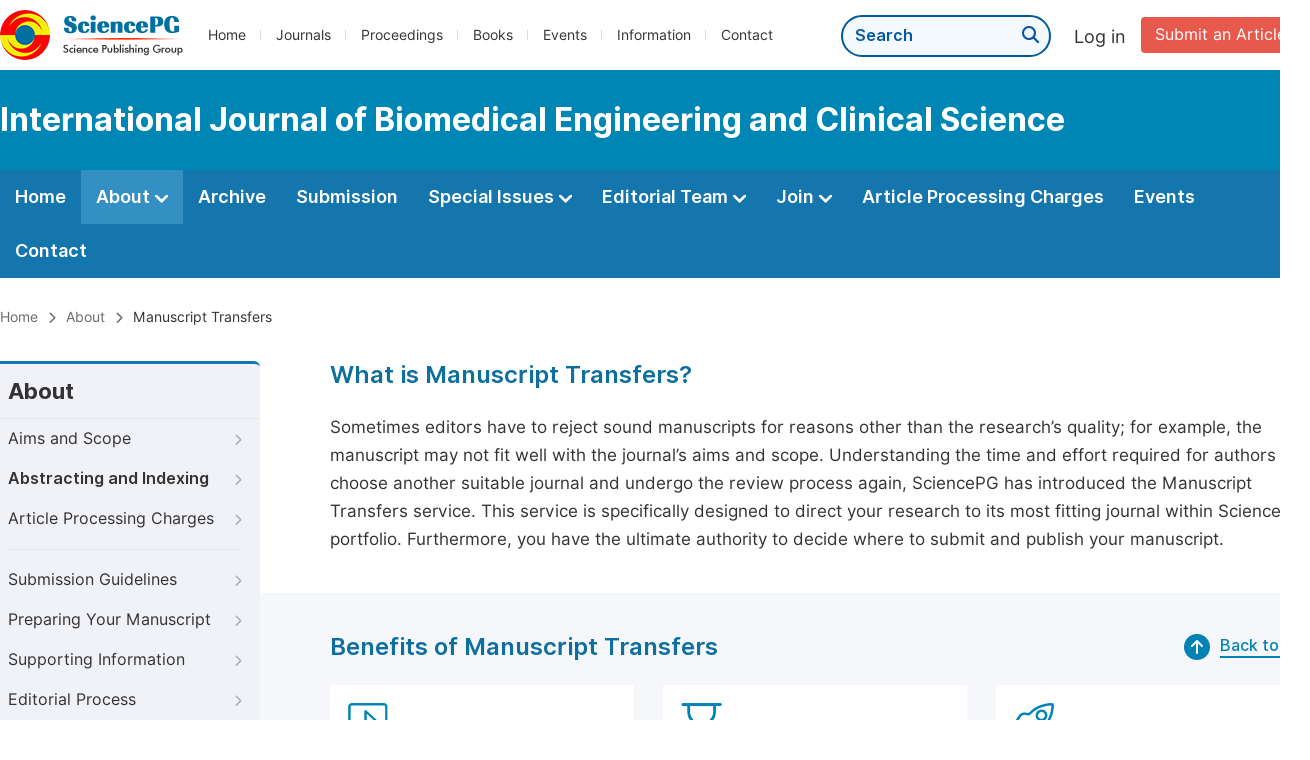

--- FILE ---
content_type: text/html;charset=UTF-8
request_url: http://ijobecs.org/manuscript-transfers
body_size: 25040
content:
<!doctype html>
<html>
<head>
<title>Manuscript Transfers:: International Journal of Biomedical Engineering and Clinical Science:: Science Publishing Group</title>
<meta name="description" content="Read the latest articles of International Journal of Biomedical Engineering and Clinical Scienceat Science Publishing Group.">
<meta name="Keywords" content="International Journal of Biomedical Engineering and Clinical Science">
<head>
    
    
      <meta charset="utf-8">
      <link rel="stylesheet" type="text/css" href="/css/font.min.css?v=20251225090855">
      <link rel="stylesheet" type="text/css" href="/css/common.min.css?v=20251225090855">
      <link rel="stylesheet" type="text/css" href="/css/selectJournalForm.min.css?v=20251225090855">
      <link rel="stylesheet" href="/css/all.min.css?v=20251225090855">
      <script src="/js/jquery-1.11.3.min.js?v=20251225090855"></script>
      <script src="/js/clipboard/clipboard.min.js?v=20251225090855"></script>
      <script src="/js/common.min.js?v=20251225090855"></script>
      <script src="/js/ResizeSensor.js?v=20251225090855"></script>
      <script src="/js/sticky-sidebar.js?v=20251225090855"></script>
      <script src="/js/customsize-validate.min.js?v=20251225090855"></script>

      <script src="/ajax/libs/layer/layer.min.js?v=20251225090855"></script>
      <script src="/ajax/libs/layer/lang/en.min.js?v=20251225090855"></script>
    
    <link rel="stylesheet" type="text/css" href="/journal/css/journal_common.min.css?v=20251225090855">
    <script src="/js/layout/decorator_single_journal.min.js?v=20251225090855"></script>
  
</head>
<link rel="stylesheet" type="text/css" href="/journal/css/about.min.css?v=20241122084558">
<link rel="stylesheet" type="text/css" href="/journal/css/journal_about_manuscript_transfers.min.css?v=20241122084558">
</head>

<body>
	

  <script type="text/javascript">
    if (isShowFeedback()) {
      $(".problem_feedback").show();
    }
  </script>
  <div class="header">
    <div class="spg_item">
      <div class="content clearfix">
        <div class="logo left">
          <a href="http://www.sciencepg.com/" target="_blank"><img src="/img/logo.png"></a>
        </div>
        <div class="spg_nav left">
          <ul>
            <li class="left">
              <a href="http://www.sciencepg.com/" target="_blank">Home</a>
            </li>
            <li class="left">
              <a href="http://www.sciencepg.com/journals/browse-by-subject" target="_blank">Journals</a>
            </li>
            <li class="left">
              <a href="http://www.sciencepg.com/proceedings" target="_blank">Proceedings</a>
            </li>
            <li class="left">
              <a href="http://www.sciencepg.com/books" target="_blank">Books</a>
            </li>
            <li class="left">
              <a href="http://www.sciencepg.com/events" target="_blank">Events</a>
            </li>
            <li class="left">
              <a href="http://www.sciencepg.com/information/for-authors" target="_blank">Information</a>
            </li>
            <li class="left">
              <a href="http://www.sciencepg.com/contact" target="_blank">Contact</a>
            </li>
          </ul>
        </div>
        <div class="submit_item right">
          <a href="/spg-submission" class="submit" target="_blank">Submit an Article</a>
        </div>
        <div class="single_login_item right">
          <div class="single_login_register">
            <a href="https://sso.sciencepg.com/login" target="_blank" class="single_login">
             Log in
            </a>
            <!--
            <span>|</span>
            <a th:href="${commonAddress.ssoPath + 'register'}" target="_blank">
              Register
            </a>
            -->
          </div>
        </div>
        <div class="single_search left">
          <form class="search" action="http://www.sciencepg.com/search-results" type="get" target="_blank">
            <input type="text" placeholder="Search" name="searchWord">
            <button type="submit" class="single_search_btn"><i class="fas fa-search"></i></button>
          </form>
        </div>
        
      </div>
    </div>
  </div>
  
    <div class="journal_item">
      <div class="content position">
        <div class="journal_item_box clearfix">
          <div class="journal_name_item table">
            <div>
              <a href="http://www.ijbecs.org" target="_blank"><h3>International Journal of Biomedical Engineering and Clinical Science</h3></a>
            </div>
          </div>
          <div class="search_item table" style="display: none;">
            <form class="example" action="/static">
              <input type="text" placeholder="Search title, athors, keyword or doi" name="search">
              <button type="submit"><i class="fas fa-search"></i></button>
            </form>
          </div>
        </div>
      </div>
    </div>
  
  <div class="journal_nav_item">
    <div class="content">
      <ul class="clearfix">
        <li>
          <a class="first_nav" href="/home">Home</a>
        </li>
        <li class="active">
          <a class="first_nav" href="/about">About <img src="/img/tranger.png"></a>
          <div class="journal_second_menu clearfix">
            <div class="col1 left">
              <div class="journal_menu_link">
                <a href="/about">Aims and Scope</a>
              </div>
              <div class="journal_menu_link">
                <a href="/abstracting-and-indexing" style="font-family: &#39;Inter SemiBold&#39;; color: #00aade;">Abstracting and Indexing</a>
              </div>
              <div class="journal_menu_link">
                <a href="/article-processing-charges">Article Processing Charges</a>
              </div>
              <div style="height: 10px;"></div>
              <div class="journal_menu_link">
                <a href="/events">AcademicEvents</a>
              </div>
            </div>
            <div class="col2 left">
              <div class="journal_menu_link">
                <a href="/submission-guidelines">Submission Guidelines</a>
              </div>
              <div class="journal_menu_link">
                <a href="/preparing-manuscript">Preparing Your Manuscript</a>
              </div>
              <div class="journal_menu_link">
                <a href="/supporting-information">Supporting Information</a>
              </div>
              <div class="journal_menu_link">
                <a href="/editorial-process">Editorial Process</a>
              </div>
              <div class="journal_menu_link">
                <a href="/manuscript-transfers">Manuscript Transfers</a>
              </div>
              <div class="journal_menu_link">
                <a href="/promoting-your-publication">Promoting Your Publication</a>
              </div>
            </div>
            <div class="col3 left">
              <div class="journal_menu_link">
                <a href="/peer-review-at-sciencepg">Peer Review at SciencePG</a>
              </div>
              <div class="journal_menu_link">
                <a href="/open-access">Open Access Policy</a>
              </div>
              <div class="journal_menu_link">
                <a href="/copyright">Copyright and Licensing</a>
              </div>
              <div class="journal_menu_link">
                <a href="/publication-ethics">Publication Ethics</a>
              </div>
            </div>
          </div>
        </li>
        <li>
          <a href="/archive" class="first_nav">Archive</a>
        </li>
        <li>
          <a href="/submit-an-article" class="first_nav">Submission</a>
        </li>
        <li>
          <a href="/propose-a-special-issue" class="first_nav">Special Issues <img src="/img/tranger.png"></a>
          <div class="journal_second_menu clearfix">
            <div class="col3 left">
              <div class="journal_menu_link">
                <a href="/special-issue-guidelines">Special Issue Guidelines</a>
              </div>
              <div class="journal_menu_link">
                <a href="/propose-a-special-issue">Propose a Special Issue</a>
              </div>
              
              
              <div class="journal_menu_link">
                <a href="/conference-special-issue">Conference Special Issue</a>
              </div>
            </div>
          </div>
        </li>
        <li>
          <a href="/editorial-team" class="first_nav">Editorial Team <img src="/img/tranger.png"></a>
          <div class="journal_second_menu clearfix">
            <div class="col3 left">
              <div class="journal_menu_link">
                
              </div>
              <div class="journal_menu_link">
                
              </div>
              <div class="journal_menu_link">
                
              </div>
              
              <!--
              <div class="journal_menu_link" th:if="${!#lists.isEmpty(editorialBoard.getSeniorsAssociateEditors())}">
                <a th:href="${'/editorial-team#Senior_Associate_Editor'}">Senior Associate Editor<th:block th:if="${editorialBoard.getSeniorsAssociateEditors().size() > 1}">s</th:block></a>
              </div>
              -->
              <div class="journal_menu_link">
                <a href="/editorial-team#Editorial_Board_Member">Editorial Board Members</a>
              </div>
              <div class="journal_menu_link">
                <a href="/editorial-team#Associate_Editor">Associate Editor</a>
              </div>
              <div class="journal_menu_link">
                <a href="/reviewers">Reviewers</a>
              </div>
            </div>
          </div>
        </li>
        <!--
        <li th:class="${(activeTabName == 'Reviewers' ? 'active' : '')}">
          <a th:href="${'/reviewers'}" class="first_nav">Reviewers <img src="/img/tranger.png"></a>
          <div class="journal_second_menu clearfix">
            <div class="col3 left">
              <div class="journal_menu_link">
                <a th:href="${'/reviewers'}">Reviewers</a>
              </div>
              <div class="journal_menu_link">
                <a th:href="${'/join-us#Become_a_Reviewer'}">Become a Reviewer</a>
              </div>
            </div>
          </div>
        </li>-->
        <li>
          <a href="/join-us" class="first_nav">Join <img src="/img/tranger.png"></a>
          <div class="journal_second_menu clearfix">
            <div class="col3 left">
              <div class="journal_menu_link">
                <a href="/join-us#Join_as_Editor-in-Chief">Join as Editor-in-Chief</a>
              </div>
              <div class="journal_menu_link">
                <a href="/join-us#Join_as_Senior_Editor">Join as Senior Editor</a>
              </div>
              <!--
              <div class="journal_menu_link">
                <a th:href="${'/join-us#Join_as_Senior_Associate_Editor'}">Join as Senior Associate Editor</a>
              </div>
              -->
              <div class="journal_menu_link">
                <a href="/join-us#Join_as_Editorial_Board_Member">Join as Editorial Board Member</a>
              </div>
              <div class="journal_menu_link">
                <a href="/join-us#Become_a_Reviewer">Become a Reviewer</a>
              </div>
              <div class="journal_menu_link">
                <a href="/join-us#Launch_a_New_Journal">Launch a New Journal</a>
              </div>
            </div>
          </div>
        </li>
        <li>
          <a href="/article-processing-charges" class="first_nav">Article Processing Charges</a>
        </li>
        <li>
          <a href="/events" class="first_nav">Events</a>
        </li>
        <li>
          <a href="/contact" class="first_nav">Contact</a>
        </li>
      </ul>
    </div>
  </div>

	
  <div class="page_nav_track" id="Back_to_top">
    <div class="content">
      <nav>
        <ul>
          <li>
            <a href="/" class="tohead">Home</a>
          </li>
          <!--<li>
            <span><i class="fas fa-chevron-right"></i></span>
            <a href="/list" class="tohead">SciencePG Journals</a>
          </li>
          <li th:if="${!#strings.isEmpty(journalID)}" th:with="journal=${@spgLayout.getJournalTopInfo(journalID)}">
            <span><i class="fas fa-chevron-right"></i></span>
            <a th:href="${'/home'}" class="tohead" th:text="${journal.getJournalTitle()}">International Journal of Clinical and Experimental Medical Sciences</a>
          </li>-->
          <li>
            <span><i class="fas fa-chevron-right"></i></span>
            <a href="/about" class="tohead">About</a>
          </li>
          <li>
            <span><i class="fas fa-chevron-right"></i></span>
            <span class="tohead">Manuscript Transfers</span>
          </li>
        </ul>
      </nav>
    </div>
  </div>


	<div class="container content_position">

		
  <div id="nav">
    <div class="left_nav left">
    <div class="left_nav_title">
      About
    </div>
    <ul>
      <li>
        <a href="/about">Aims and Scope<i class="fas fa-chevron-right"></i></a>
      </li>
      <li>
        <a href="/abstracting-and-indexing" style="font-family: &#39;Inter SemiBold&#39;;">Abstracting and Indexing<i class="fas fa-chevron-right"></i></a>
      </li>
      <li class=" left_nav_line">
        <a href="/article-processing-charges">Article Processing Charges<i class="fas fa-chevron-right"></i></a>
      </li>
      <li>
        <a href="/submission-guidelines">Submission Guidelines<i class="fas fa-chevron-right"></i></a>
      </li>
      <li>
        <a href="/preparing-manuscript">Preparing Your Manuscript<i class="fas fa-chevron-right"></i></a>
      </li>
      <li>
        <a href="/supporting-information">Supporting Information<i class="fas fa-chevron-right"></i></a>
      </li>
      <li>
        <a href="/editorial-process">Editorial Process<i class="fas fa-chevron-right"></i></a>
      </li>
      <li class="left_nav_active">
        <a href="/manuscript-transfers">Manuscript Transfers<i class="fas fa-chevron-right"></i></a>
      </li>
      <li class=" left_nav_line">
        <a href="/promoting-your-publication">Promoting Your Publication<i class="fas fa-chevron-right"></i></a>
      </li>
      <li>
        <a href="/peer-review-at-sciencepg">Peer Review at SciencePG<i class="fas fa-chevron-right"></i></a>
      </li>
      <li>
        <a href="/open-access">Open Access<i class="fas fa-chevron-right"></i></a>
      </li>
      <li>
        <a href="/copyright">Copyright and Licensing<i class="fas fa-chevron-right"></i></a>
      </li>
      <li>
        <a href="/publication-ethics">Publication Ethics<i class="fas fa-chevron-right"></i></a>
      </li>
    </ul>
    </div>
    <div class="clearfix"></div>
    <div class="nav_submission_btn">
      <a href="/submit-an-article" target="_blank">Submit an Article<i class="fas fa-arrow-alt-circle-right"></i></a>
    </div>
  </div>
  <script src="/journal/js/journal_about_nav.min.js?v=20251225090855"></script>


		<div class="color_bg" style="padding-top: 0px;">
			<div class="right_content">
				<div class="second_title">
					What is Manuscript Transfers?
				</div>
				<p>Sometimes editors have to reject sound manuscripts for reasons other than the research’s quality; for example, the manuscript may not fit well with the journal’s aims and scope. Understanding the time and effort required for authors to choose another suitable journal and undergo the review process again, SciencePG has introduced the Manuscript Transfers service. This service is specifically designed to direct your research to its most fitting journal within SciencePG portfolio. Furthermore, you have the ultimate authority to decide where to submit and publish your manuscript.</p>
			</div>
		</div>
		
		<div class="color_bg">
			<div class="right_content">
				<div class="second_title">
					Benefits of Manuscript Transfers
					<div class="back_to_top"><a href="#Back_to_top"><span class="top_icon"><i class="fas fa-arrow-up"></i></span><span class="back_font">Back to top</span></a></div>
				</div>
				<div class="benefit_transfers">
					<ul class="clearfix">
						<li style="height: 268px;">
							<div class="img">
								<img src="/img/transfer_icon1.png">
							</div>
							<p class="benefit_transfers_title blue_font">Selection</p>
							<p class="benefit_transfers_info">The service gives you a variety of suitable alternative journals to ensure your research reaches the right audience.</p>
						</li>
						<li style="height: 268px;">
							<div class="img">
								<img src="/img/transfer_icon2.png">
							</div>
							<p class="benefit_transfers_title blue_font">Time-saving</p>
							<p class="benefit_transfers_info">No need for reformatting, and your manuscript files are automatically transferred.</p>
						</li>
						<li class="double_box">
							<div class="img">
								<img src="/img/transfer_icon3.png">
							</div>
							<p class="benefit_transfers_title blue_font">Fast Publication</p>
							<p class="benefit_transfers_info">By transferring all previous reviews, we help eliminate the need for re-review, thus shortening the time between submission and publication.</p>
						</li>
					</ul>
				</div>
			</div>
		</div>
		
		<div class="color_bg">
			<div class="right_content">
				<div class="second_title">
					How does Manuscript Transfers Work?
					<div class="back_to_top"><a href="#Back_to_top"><span class="top_icon"><i class="fas fa-arrow-up"></i></span><span class="back_font">Back to top</span></a></div>
				</div>
				<p class="normal_p">After initial rejection, the editor might suggest your manuscript could be suitable for another journal in our portfolio.</p>
				<p class="normal_p">Based on this recommendation and your preferences, we'll use our journal-matching technology to find the best home for your work.</p>
				<p class="normal_p">If you decide to transfer your manuscript, we will handle the transfer process on our end.</p>
				<p>Please note that transferring your manuscript does not guarantee acceptance. All journals in the SciencePG portfolio operate independently, and your manuscript will be evaluated according to their specific criteria.</p>
			</div>
		</div>
		
		<div class="color_bg">
			<div class="right_content">
				<div class="second_title">
					Not Interested in a Transfer?
					<div class="back_to_top"><a href="#Back_to_top"><span class="top_icon"><i class="fas fa-arrow-up"></i></span><span class="back_font">Back to top</span></a></div>
				</div>
				<p>Your manuscript will not be transferred without your consent. If you decide not to transfer your manuscript at any stage, simply inform us, and we will respect your decision.</p>
			</div>
		</div>
		<div class="color_bg">
			<div class="right_content">
				<div class="second_title">
					Withdrawal of a Transfer
					<div class="back_to_top"><a href="#Back_to_top"><span class="top_icon"><i class="fas fa-arrow-up"></i></span><span class="back_font">Back to top</span></a></div>
				</div>
				<p>You have the right to withdraw a transfer at any point during the process. No obligation is imposed on you to submit your manuscript to the journals suggested by the editor.</p>
				
			</div>
		</div>
	</div>

	<script src="/information/js/siber-contente-position.min.js?v=20241122084558"></script>

	
      <div class="footer">
        <div class="content clearfix">
          <div class="foot_item" style="width:405px;">
            <p class="foot_p"><a href="http://www.sciencepg.com/about-sciencepg" target="_blank">About Us</a></p>
            <p class="foot_about"><a href="http://www.sciencepg.com/about-sciencepg" target="_blank">Science Publishing Group (SciencePG) is an Open Access publisher, with more than 300 online, peer-reviewed journals covering a wide range of academic disciplines.</a></p>
            <p class="foot_more_link"><a href="http://www.sciencepg.com/about-sciencepg" target="_blank" class="foot_about_more">Learn More About SciencePG <i class="fas fa-angle-right"></i></a></p>
            <div class="foot_logo">
              <a href="http://www.sciencepg.com/" target="_blank"><img src="/img/foot_logo.png"></a>
            </div>
          </div>
          <div class="foot_item">
            <p class="foot_p">Products</p>
            <div class="foot_link">
              <ul>
                <li>
                  <a href="http://www.sciencepg.com/journals/browse-by-subject" target="_blank">Journals</a>
                </li>
                <li>
                  <a href="http://www.sciencepg.com/special-issues/ongoing" target="_blank">Special Issues</a>
                </li>
                <li>
                  <a href="http://www.sciencepg.com/proceedings" target="_blank">Proceedings</a>
                </li>
                <li>
                  <a href="http://www.sciencepg.com/books" target="_blank">Books</a>
                </li>
                <li>
                  <a href="https://www.academicevents.org" target="_blank">AcademicEvents</a>
                </li>
                <li>
                  <a href="https://scholarprofiles.com/" target="_blank">ScholarProfiles</a>
                </li>
              </ul>
            </div>
          </div>
          <div class="foot_item" style="margin-right: 40px;">
            <p class="foot_p">Information</p>
            <div class="foot_link">
              <ul>
                <li>
                  <a href="http://www.sciencepg.com/information/for-authors" target="_blank">For Authors</a>
                </li>
                <li>
                  <a href="http://www.sciencepg.com/information/for-reviewers" target="_blank">For Reviewers</a>
                </li>
                <li>
                  <a href="http://www.sciencepg.com/information/for-editors" target="_blank">For Editors</a>
                </li>
                <li>
                  <a href="http://www.sciencepg.com/information/for-conference-organizers" target="_blank">For Conference Organizers</a>
                </li>
                <li>
                  <a href="http://www.sciencepg.com/information/for-librarians" target="_blank">For Librarians</a>
                </li>

              </ul>
            </div>
          </div>
          <div class="foot_item" style="margin-top:34px;">
            <div class="foot_link">
              <ul>
                <li>
                  <a href="http://www.sciencepg.com/special-issues/guidelines" target="_blank">Special Issues Guidelines</a>
                </li>
                <li>
                  <a href="http://www.sciencepg.com/information/editorial-process" target="_blank">Editorial Process</a>
                </li>
                <li>
                  <a href="http://www.sciencepg.com/information/peer-reviewer" target="_blank">Peer Review at SciencePG</a>
                </li>
                <li>
                  <a href="http://www.sciencepg.com/information/open-access" target="_blank">Open Access</a>
                </li>
                <li>
                  <a href="http://www.sciencepg.com/information/ethical-guidelines" target="_blank">Ethical Guidelines</a>
                </li>
              </ul>
            </div>
          </div>
          <div class="foot_item double_box">
            <p class="foot_p">Important Link</p>
            <div class="foot_link">
              <ul>
                <li>
                  <a href="http://www.sciencepg.com/submission" target="_blank">Manuscript Submission</a>
                </li>
                <li>
                  <a href="http://www.sciencepg.com/special-issues/propose" target="_blank">Propose a Special Issue</a>
                </li>
                <li>
                  <a href="http://www.sciencepg.com/join-us#Join_as_Editorial_Board_Member" target="_blank">Join as Editorial Board Member</a>
                </li>
                <li>
                  <a href="http://www.sciencepg.com/join-us#Become_a_Reviewer" target="_blank">Become a Reviewer</a>
                </li>
              </ul>
            </div>
          </div>
        </div>
      </div>
      <div class="copyright">Copyright © 2012 -- 2026 Science Publishing Group – All rights reserved.</div>
    
</body>
</html>


--- FILE ---
content_type: text/css
request_url: http://ijobecs.org/journal/css/journal_about_manuscript_transfers.min.css?v=20241122084558
body_size: 376
content:
@charset "utf-8";.benefit_transfers ul li{background:#fff;float:left;width:31%;margin-right:3%;padding:18px;border-radius:0 0 0 16px;box-sizing:border-box;margin-bottom:25px}.img{margin-bottom:10px}.benefit_transfers_title{margin-bottom:6px;font-family:'Inter Medium';font-size:19px}.benefit_transfers_info{font-size:16px;color:#444}.double{width:950px !important}

--- FILE ---
content_type: text/javascript
request_url: http://ijobecs.org/journal/js/journal_about_nav.min.js?v=20251225090855
body_size: 938
content:
window.onscroll=function(){var a=$(window).scrollTop();if(a>265){$("#nav").addClass("fixed")}else{if(a<265){$("#nav").removeClass("fixed")}else{$("#nav").removeClass("fixed")}}};function adjustTransform(){var e=$(".content_position");var f=$("#nav");var d=$(".tab-nav-shortcut");var a;var c;var b;e.height();a=e.outerHeight();f.height();c=f.outerHeight();d.height();b=d.outerHeight();$(window).scroll(function(){var h=$(window).scrollTop();if(h<265){f.css({position:"absolute",transform:""})}else{if(h<(a-c+265)){var g=a-c;f.css({position:"absolute",transform:"translate3d(0px, "+(h)+"px, 0px)"})}else{a=e.outerHeight();c=f.outerHeight();f.css({position:"absolute",transform:"translate3d(0px, "+(a-c+265)+"px, 0px)"})}}})}$(document).ready(function(){adjustTransform();taggleClose();var a=$(".mt-tabpage-count").height();$(".main_content_citetext").height(a-90);initSection();initNavLink()});$(window).resize(adjustTransform);